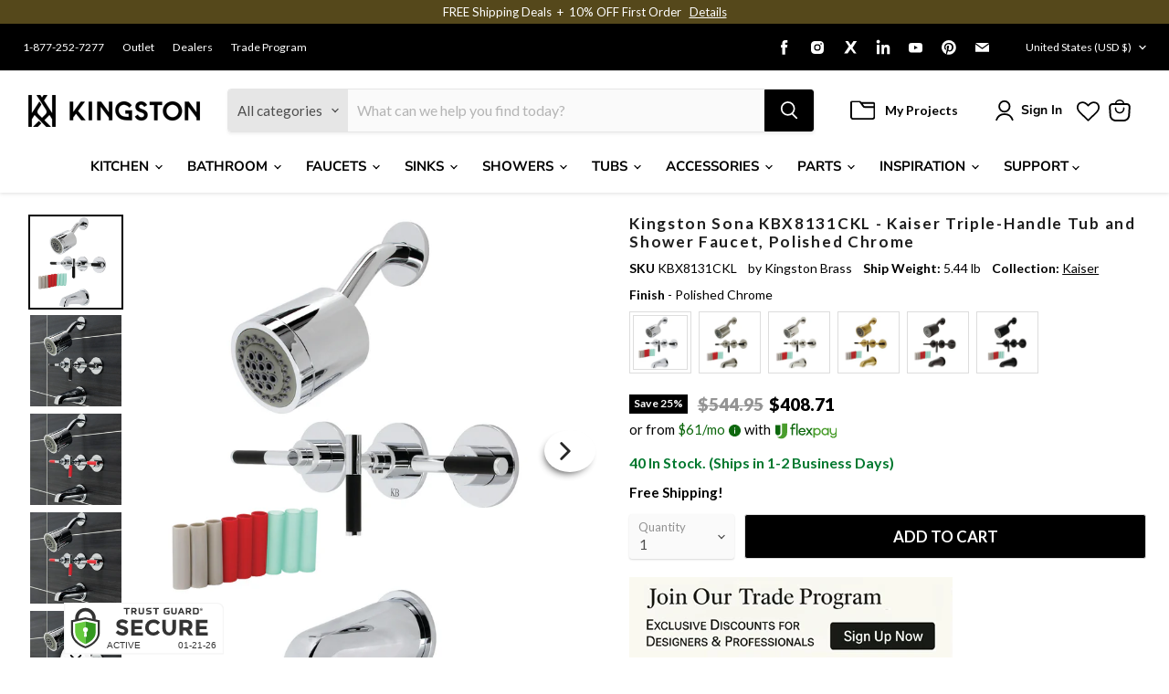

--- FILE ---
content_type: text/javascript; charset=utf-8
request_url: https://www.kingstonbrass.com/products/kingston-brass-kbx8131ckl-polished-chrome.js
body_size: 1522
content:
{"id":6841441517610,"title":"Kingston Sona KBX8131CKL - Kaiser Triple-Handle Tub and Shower Faucet, Polished Chrome","handle":"kingston-brass-kbx8131ckl-polished-chrome","description":"\u003cp\u003e\u003cstrong\u003e Kingston Sona KBX8131CKL - Kaiser Triple-Handle Tub and Shower Faucet, Polished Chrome \u003c\/strong\u003e\u003c\/p\u003e \u003cp\u003e This tub and shower faucet tastefully interweaves top-notch ergonomic design and the sheen of contemporary simplicity with its black neoprene accents. Complete with easy-to-turn lever handles, an optimum bathing experience awaits. Enjoy the sturdy brass construction and premium polished chrome finish for a fixture that will last for years to come. Internal valve hardware is included for your use. \u003c\/p\u003e \u003cp\u003eADA compliance for faucets ensures accessibility for individuals with disabilities. Faucets must be designed for easy operation by persons with mobility issues, featuring lever handles that require minimal effort to turn on and off. These elements promote independence and safety, allowing individuals with mobility impairments to use the faucets with ease and dignity, in line with the Americans with Disabilities Act (ADA).\u003c\/p\u003e \u003ch3\u003e\u003cstrong\u003eFeatures\u003c\/strong\u003e\u003c\/h3\u003e \u003cul\u003e\n\u003cli\u003eItem weight: 5.07 lbs.\u003c\/li\u003e\n\u003cli\u003eSolid brass and ABS construction\u003c\/li\u003e\n\u003cli\u003eWall mount installation\u003c\/li\u003e\n\u003cli\u003eDurable washerless cartridge\u003c\/li\u003e\n\u003cli\u003eStandard 1\/2-14 NPT connection\u003c\/li\u003e\n\u003cli\u003e1.8 GPM\/6.8 LPM showerhead flow rate at 80 PSI\u003c\/li\u003e\n\u003cli\u003e4.7 GPM\/17.8 LPM spout flow rate at 80 PSI\u003c\/li\u003e\n\u003cli\u003eTriple lever handles meet ADA guidelines\u003c\/li\u003e\n\u003cli\u003e2-3\/4\" faceplate diameter\u003c\/li\u003e\n\u003cli\u003e4-13\/16\" diverter tub spout reach\u003c\/li\u003e\n\u003cli\u003e7-1\/8\" shower arm reach including shower head\u003c\/li\u003e\n\u003cli\u003eAdjustable 3-3\/16\" width showerhead\u003c\/li\u003e\n\u003c\/ul\u003e \u003cp\u003e\u003c\/p\u003e \u003cbr\u003e\u003cbr\u003e \u003ch3\u003e\u003cstrong\u003eDownloads\u003c\/strong\u003e\u003c\/h3\u003e\u003ctable width=\"283\"\u003e\u003ctbody\u003e \u003ctr\u003e\n\u003ctd\u003e\u003cimg src=\"https:\/\/media.kingstonbrass.com\/images\/logos\/adobe-pdf-icon.gif\"\u003e\u003c\/td\u003e \u003ctd\u003e\u003ca style=\"font-weight: bold; font-style: normal;\" href=\"https:\/\/media.kingstonbrass.com\/pdf\/technical\/specs\/kingston-brass-KBX8131CKL-spec-sheet.pdf\" target=\"blank\" rel=\"noopener\"\u003eSpecification Sheet\u003c\/a\u003e\u003c\/td\u003e\n\u003c\/tr\u003e \u003ctr\u003e\n\u003ctd\u003e\u003cimg src=\"https:\/\/media.kingstonbrass.com\/images\/logos\/adobe-pdf-icon.gif\"\u003e\u003c\/td\u003e\n\u003ctd\u003e\u003ca style=\"font-weight: bold; font-style: normal;\" href=\"https:\/\/media.kingstonbrass.com\/pdf\/technical\/parts\/kingston-brass-KBX8131CKL-parts-diagram.pdf\" target=\"blank\" rel=\"noopener\"\u003eParts Diagram\u003c\/a\u003e\u003c\/td\u003e\n\u003c\/tr\u003e \u003ctr\u003e\n\u003ctd\u003e\u003cimg src=\"https:\/\/media.kingstonbrass.com\/images\/logos\/adobe-pdf-icon.gif\"\u003e\u003c\/td\u003e\n\u003ctd\u003e\u003ca style=\"font-weight: bold; font-style:normal;\" href=\"https:\/\/media.kingstonbrass.com\/pdf\/technical\/install\/kingston-brass-KBX8131CKL-install.pdf\" target=\"blank\" rel=\"noopener\"\u003eInstallation Guide\u003c\/a\u003e\u003c\/td\u003e\n\u003c\/tr\u003e \u003c\/tbody\u003e\u003c\/table\u003e","published_at":"2022-06-30T17:27:40-07:00","created_at":"2022-06-30T17:27:41-07:00","vendor":"Kingston Brass","type":"Tub and Shower Faucets","tags":["bathroom","Category:Faucets","Certified: ADA","Certified: CEC Certified","Certified: DOE Certified","Certified: IAMPO Certified","Certified: WaterSense","home improvement","Parcel","promo-20OFF","Room:Bathroom","shower","shower faucets \u0026 combo","social1","Specialoffers: Sale","Sub Brand:SONA","Sub Category:Tub Faucets","tub and shower faucets"],"price":40871,"price_min":40871,"price_max":40871,"available":true,"price_varies":false,"compare_at_price":54495,"compare_at_price_min":54495,"compare_at_price_max":54495,"compare_at_price_varies":false,"variants":[{"id":40261001609258,"title":"Default Title","option1":"Default Title","option2":null,"option3":null,"sku":"KBX8131CKL","requires_shipping":true,"taxable":true,"featured_image":{"id":35721819750442,"product_id":6841441517610,"position":1,"created_at":"2026-01-13T09:35:40-08:00","updated_at":"2026-01-13T09:35:42-08:00","alt":null,"width":1500,"height":1500,"src":"https:\/\/cdn.shopify.com\/s\/files\/1\/0569\/6104\/0426\/files\/KBX8131CKL.jpg?v=1768325742","variant_ids":[40261001609258]},"available":true,"name":"Kingston Sona KBX8131CKL - Kaiser Triple-Handle Tub and Shower Faucet, Polished Chrome","public_title":null,"options":["Default Title"],"price":40871,"weight":2467,"compare_at_price":54495,"inventory_management":"shopify","barcode":"196507002842","featured_media":{"alt":null,"id":27477284552746,"position":1,"preview_image":{"aspect_ratio":1.0,"height":1500,"width":1500,"src":"https:\/\/cdn.shopify.com\/s\/files\/1\/0569\/6104\/0426\/files\/KBX8131CKL.jpg?v=1768325742"}},"quantity_rule":{"min":1,"max":null,"increment":1},"quantity_price_breaks":[],"requires_selling_plan":false,"selling_plan_allocations":[]}],"images":["\/\/cdn.shopify.com\/s\/files\/1\/0569\/6104\/0426\/files\/KBX8131CKL.jpg?v=1768325742","\/\/cdn.shopify.com\/s\/files\/1\/0569\/6104\/0426\/files\/KBX8131CKL-LS1.jpg?v=1768325742","\/\/cdn.shopify.com\/s\/files\/1\/0569\/6104\/0426\/files\/KBX8131CKL-LS2.jpg?v=1768325742","\/\/cdn.shopify.com\/s\/files\/1\/0569\/6104\/0426\/files\/KBX8131CKL-LS3.jpg?v=1768325742","\/\/cdn.shopify.com\/s\/files\/1\/0569\/6104\/0426\/files\/KBX8131CKL-LS4.jpg?v=1768325742","\/\/cdn.shopify.com\/s\/files\/1\/0569\/6104\/0426\/files\/ADA-compliant-logo_069fd551-9562-47f9-bdc0-c1cec111ad5d.png?v=1768325742"],"featured_image":"\/\/cdn.shopify.com\/s\/files\/1\/0569\/6104\/0426\/files\/KBX8131CKL.jpg?v=1768325742","options":[{"name":"Title","position":1,"values":["Default Title"]}],"url":"\/products\/kingston-brass-kbx8131ckl-polished-chrome","media":[{"alt":null,"id":27477284552746,"position":1,"preview_image":{"aspect_ratio":1.0,"height":1500,"width":1500,"src":"https:\/\/cdn.shopify.com\/s\/files\/1\/0569\/6104\/0426\/files\/KBX8131CKL.jpg?v=1768325742"},"aspect_ratio":1.0,"height":1500,"media_type":"image","src":"https:\/\/cdn.shopify.com\/s\/files\/1\/0569\/6104\/0426\/files\/KBX8131CKL.jpg?v=1768325742","width":1500},{"alt":null,"id":27477284585514,"position":2,"preview_image":{"aspect_ratio":1.0,"height":1500,"width":1500,"src":"https:\/\/cdn.shopify.com\/s\/files\/1\/0569\/6104\/0426\/files\/KBX8131CKL-LS1.jpg?v=1768325742"},"aspect_ratio":1.0,"height":1500,"media_type":"image","src":"https:\/\/cdn.shopify.com\/s\/files\/1\/0569\/6104\/0426\/files\/KBX8131CKL-LS1.jpg?v=1768325742","width":1500},{"alt":null,"id":27477284618282,"position":3,"preview_image":{"aspect_ratio":1.0,"height":1500,"width":1500,"src":"https:\/\/cdn.shopify.com\/s\/files\/1\/0569\/6104\/0426\/files\/KBX8131CKL-LS2.jpg?v=1768325742"},"aspect_ratio":1.0,"height":1500,"media_type":"image","src":"https:\/\/cdn.shopify.com\/s\/files\/1\/0569\/6104\/0426\/files\/KBX8131CKL-LS2.jpg?v=1768325742","width":1500},{"alt":null,"id":27477284651050,"position":4,"preview_image":{"aspect_ratio":1.0,"height":1500,"width":1500,"src":"https:\/\/cdn.shopify.com\/s\/files\/1\/0569\/6104\/0426\/files\/KBX8131CKL-LS3.jpg?v=1768325742"},"aspect_ratio":1.0,"height":1500,"media_type":"image","src":"https:\/\/cdn.shopify.com\/s\/files\/1\/0569\/6104\/0426\/files\/KBX8131CKL-LS3.jpg?v=1768325742","width":1500},{"alt":null,"id":27477284683818,"position":5,"preview_image":{"aspect_ratio":1.0,"height":1500,"width":1500,"src":"https:\/\/cdn.shopify.com\/s\/files\/1\/0569\/6104\/0426\/files\/KBX8131CKL-LS4.jpg?v=1768325742"},"aspect_ratio":1.0,"height":1500,"media_type":"image","src":"https:\/\/cdn.shopify.com\/s\/files\/1\/0569\/6104\/0426\/files\/KBX8131CKL-LS4.jpg?v=1768325742","width":1500},{"alt":null,"id":27477284716586,"position":6,"preview_image":{"aspect_ratio":0.96,"height":833,"width":800,"src":"https:\/\/cdn.shopify.com\/s\/files\/1\/0569\/6104\/0426\/files\/ADA-compliant-logo_069fd551-9562-47f9-bdc0-c1cec111ad5d.png?v=1768325742"},"aspect_ratio":0.96,"height":833,"media_type":"image","src":"https:\/\/cdn.shopify.com\/s\/files\/1\/0569\/6104\/0426\/files\/ADA-compliant-logo_069fd551-9562-47f9-bdc0-c1cec111ad5d.png?v=1768325742","width":800}],"requires_selling_plan":false,"selling_plan_groups":[]}

--- FILE ---
content_type: text/json
request_url: https://conf.config-security.com/model
body_size: 304
content:
{"title":"recommendation AI model (keras)","structure":"release_id=0x5d:36:24:39:44:68:75:79:3c:64:44:5e:74:20:3a:3f:5c:27:61:5d:6f:56:2e:65:64:36:33:5a:37;keras;1sthl8sb9kw3936ekh7qdi1il29zg222oukqvnnnmqyhmij8ypxt9b685zdtvmbvopdj0pb2","weights":"../weights/5d362439.h5","biases":"../biases/5d362439.h5"}